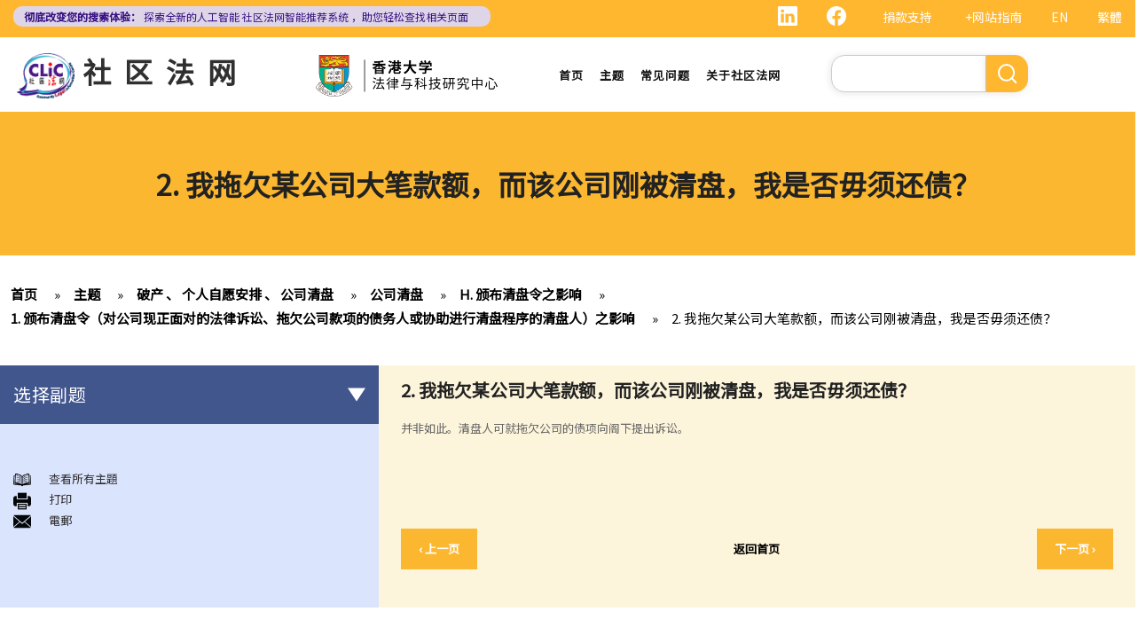

--- FILE ---
content_type: text/html; charset=UTF-8
request_url: https://www.clic.org.hk/cn/topics/bankruptcy_IndividualVoluntaryArrangement_Companies_Winding_up/companies_Winding_up/Consequences_of_making_a_winding_up_order/On_the_legal_proceedings_related_to_the_company_debtors_of_the_company_or_liquidators/Q2
body_size: 14249
content:
<!DOCTYPE html>
<html lang="zh-hans" dir="ltr" prefix="content: http://purl.org/rss/1.0/modules/content/  dc: http://purl.org/dc/terms/  foaf: http://xmlns.com/foaf/0.1/  og: http://ogp.me/ns#  rdfs: http://www.w3.org/2000/01/rdf-schema#  schema: http://schema.org/  sioc: http://rdfs.org/sioc/ns#  sioct: http://rdfs.org/sioc/types#  skos: http://www.w3.org/2004/02/skos/core#  xsd: http://www.w3.org/2001/XMLSchema# ">
  <head> 
    <meta charset="utf-8" />
<link rel="canonical" href="https://www.clic.org.hk/cn/topics/bankruptcy_IndividualVoluntaryArrangement_Companies_Winding_up/companies_Winding_up/Consequences_of_making_a_winding_up_order/On_the_legal_proceedings_related_to_the_company_debtors_of_the_company_or_liquidators/Q2" />
<meta name="Generator" content="Drupal 10 (https://www.drupal.org)" />
<meta name="MobileOptimized" content="width" />
<meta name="HandheldFriendly" content="true" />
<meta name="viewport" content="width=device-width, initial-scale=1.0" />
<link rel="icon" href="/sites/default/files/logo_0_0.png" type="image/png" />
<link rel="alternate" hreflang="en" href="https://www.clic.org.hk/en/topics/bankruptcy_IndividualVoluntaryArrangement_Companies_Winding_up/companies_Winding_up/Consequences_of_making_a_winding_up_order/On_the_legal_proceedings_related_to_the_company_debtors_of_the_company_or_liquidators/Q2" />
<link rel="alternate" hreflang="zh-hant" href="https://www.clic.org.hk/zh/topics/bankruptcy_IndividualVoluntaryArrangement_Companies_Winding_up/companies_Winding_up/Consequences_of_making_a_winding_up_order/On_the_legal_proceedings_related_to_the_company_debtors_of_the_company_or_liquidators/Q2" />
<link rel="alternate" hreflang="zh-hans" href="https://www.clic.org.hk/cn/topics/bankruptcy_IndividualVoluntaryArrangement_Companies_Winding_up/companies_Winding_up/Consequences_of_making_a_winding_up_order/On_the_legal_proceedings_related_to_the_company_debtors_of_the_company_or_liquidators/Q2" />
<link rel="prev" href="/cn/topics/bankruptcy_IndividualVoluntaryArrangement_Companies_Winding_up/companies_Winding_up/Consequences_of_making_a_winding_up_order/On_the_legal_proceedings_related_to_the_company_debtors_of_the_company_or_liquidators/Q1" />
<link rel="up" href="/cn/topics/bankruptcy_IndividualVoluntaryArrangement_Companies_Winding_up/companies_Winding_up/Consequences_of_making_a_winding_up_order/On_the_legal_proceedings_related_to_the_company_debtors_of_the_company_or_liquidators" />
<link rel="next" href="/cn/topics/bankruptcy_IndividualVoluntaryArrangement_Companies_Winding_up/companies_Winding_up/Consequences_of_making_a_winding_up_order/On_the_legal_proceedings_related_to_the_company_debtors_of_the_company_or_liquidators/Q3" />

    <link rel="icon" href="/sites/default/files/android-icon-192x192.png" sizes="192x192" />
    <link rel="apple-touch-icon" href="/sites/default/files/apple-icon-180x180.png" sizes="180x180" />
    <title>2. 我拖欠某公司大笔款额，而该公司刚被清盘，我是否毋须还债？ | Community Legal Information Centre (CLIC)</title>
    <link rel="stylesheet" media="all" href="/sites/default/files/css/css_Z-Bulzly4inhq9oXzKigBbW2mbyI7dtUrVdxvEK8c2c.css?delta=0&amp;language=zh-hans&amp;theme=gavias_amon&amp;include=eJxVjUEKwzAMBD_k2o_pA4Jiq0ZUsYpXDvj3SSBQctnDzMBiwnlLK4FDpV0IC23WUlVbSV_wqdJqUJo2fCmCbDv3maxxNg3ZOqfSx4_0ze5nigAnF7hk3Cb-yePjmoivtFj4Q0P9AHbON60" />
<link rel="stylesheet" media="all" href="/sites/default/files/css/css_Q5DWUwBouigkpk6dHxXxyp4xb8R1vmr4b8qkOI5jAlA.css?delta=1&amp;language=zh-hans&amp;theme=gavias_amon&amp;include=eJxVjUEKwzAMBD_k2o_pA4Jiq0ZUsYpXDvj3SSBQctnDzMBiwnlLK4FDpV0IC23WUlVbSV_wqdJqUJo2fCmCbDv3maxxNg3ZOqfSx4_0ze5nigAnF7hk3Cb-yePjmoivtFj4Q0P9AHbON60" />
<link rel="stylesheet" media="all" href="//fonts.googleapis.com/css?family=Hind:400,300,700,500" />
<link rel="stylesheet" media="all" href="/sites/default/files/css/css_gVtSD-qG_egFcqXGUJtH314KbUl_PKJjfi80cQCKJgY.css?delta=3&amp;language=zh-hans&amp;theme=gavias_amon&amp;include=eJxVjUEKwzAMBD_k2o_pA4Jiq0ZUsYpXDvj3SSBQctnDzMBiwnlLK4FDpV0IC23WUlVbSV_wqdJqUJo2fCmCbDv3maxxNg3ZOqfSx4_0ze5nigAnF7hk3Cb-yePjmoivtFj4Q0P9AHbON60" />


    <script src="/sites/default/files/js/js_dlPoISoxceQqmaMszDq_1z0AICo_yKx4EmsBh14ec_w.js?scope=header&amp;delta=0&amp;language=zh-hans&amp;theme=gavias_amon&amp;include=eJxVjUEKwzAMBD_k2o_pA4Jiq0ZUsYpXDvj3SSBQctnDzMBiwnlLK4FDpV0IC23WUlVbSV_wqdJqUJo2fCmCbDv3maxxNg3ZOqfSx4_0ze5nigAnF7hk3Cb-yePjmoivtFj4Q0P9AHbON60"></script>


    
    
        <script async src="https://www.googletagmanager.com/gtag/js?id=G-PFCKBJG354"></script>
    <script>
      window.dataLayer = window.dataLayer || [];
      function gtag(){dataLayer.push(arguments);}
      gtag('js', new Date());

      gtag('config', 'G-PFCKBJG354');
    </script>
  </head>
  <body class="layout-no-sidebars not-preloader">
  
    <a href="#main-content" class="visually-hidden focusable">
      跳转到主要内容
    </a>
    
      <div class="dialog-off-canvas-main-canvas" data-off-canvas-main-canvas>
    
<div class="body-page">
	 

      <header id="header" class="header-v1"><meta http-equiv="Content-Type" content="text/html; charset=utf-8">
  
      <div class="topbar">
      <div class="topbar-inner">
        <div class="container">
          <div class="content">  <div>
    <div class="language-switcher-language-url topbarlang block block-language block-language-blocklanguage-interface" id="block-languageswitcher-2" role="navigation">
  
      <h2 class="block-title" ><span>Language switcher</span></h2>
    
      <div class="content block-content">
      <ul class="links"><li hreflang="en" data-drupal-link-system-path="node/364" class="en"><a href="/en/topics/bankruptcy_IndividualVoluntaryArrangement_Companies_Winding_up/companies_Winding_up/Consequences_of_making_a_winding_up_order/On_the_legal_proceedings_related_to_the_company_debtors_of_the_company_or_liquidators/Q2" class="language-link" hreflang="en" data-drupal-link-system-path="node/364">EN</a></li><li hreflang="zh-hant" data-drupal-link-system-path="node/364" class="zh-hant"><a href="/zh/topics/bankruptcy_IndividualVoluntaryArrangement_Companies_Winding_up/companies_Winding_up/Consequences_of_making_a_winding_up_order/On_the_legal_proceedings_related_to_the_company_debtors_of_the_company_or_liquidators/Q2" class="language-link" hreflang="zh-hant" data-drupal-link-system-path="node/364">繁體</a></li><li></li></ul>
    </div>
  </div>
<div id="block-sitemapblockzh-2" class="topbarsitemap block block-block-content block-block-content05f0ac50-90ed-4821-9606-1236db6934d2">
  
      <h2 class="block-title" ><span>Sitemap Block (Zh)</span></h2>
    
      <div class="content block-content">
        <div class="layout layout--onecol">
    <div  class="layout__region layout__region--content">
                  <div><div style="display:flex;"><a style="display:inline;height:22px;" href="https://www.linkedin.com/showcase/clichk/"><svg height="22px" viewbox="0 0 16 16 " width="22px" xmlns="http://www.w3.org/2000/svg"><path d="M0 1.146C0 .513.526 0 1.175 0h13.65C15.474 0 16 .513 16 1.146v13.708c0 .633-.526 1.146-1.175 1.146H1.175C.526 16 0 15.487 0 14.854V1.146zm4.943 12.248V6.169H2.542v7.225h2.401zm-1.2-8.212c.837 0 1.358-.554 1.358-1.248-.015-.709-.52-1.248-1.342-1.248-.822 0-1.359.54-1.359 1.248 0 .694.521 1.248 1.327 1.248h.016zm4.908 8.212V9.359c0-.216.016-.432.08-.586.173-.431.568-.878 1.232-.878.869 0 1.216.662 1.216 1.634v3.865h2.401V9.25c0-2.22-1.184-3.252-2.764-3.252-1.274 0-1.845.7-2.165 1.193v.025h-.016a5.54 5.54 0 0 1 .016-.025V6.169h-2.4c.03.678 0 7.225 0 7.225h2.4z" fill="white"></path></svg></a><a style="display:inline;height:22px;padding-right:8px;" href="https://www.facebook.com/people/Community-Legal-Information-Centre-%E7%A4%BE%E5%8D%80%E6%B3%95%E7%B6%B2/100092315826255/"><svg height="22px" viewbox="0 0 16 16" width="22px" xmlns="http://www.w3.org/2000/svg"><path d="M16 8.049c0-4.446-3.582-8.05-8-8.05C3.58 0-.002 3.603-.002 8.05c0 4.017 2.926 7.347 6.75 7.951v-5.625h-2.03V8.05H6.75V6.275c0-2.017 1.195-3.131 3.022-3.131.876 0 1.791.157 1.791.157v1.98h-1.009c-.993 0-1.303.621-1.303 1.258v1.51h2.218l-.354 2.326H9.25V16c3.824-.604 6.75-3.934 6.75-7.951z" fill="white"></path></svg></a><div style="display:inline;padding-right:4px;vertical-align:middle;"><a href="https://eform.giving.hku.hk/zend/online_donation/community_legal_information_centre">捐款支持</a></div><div style="display:inline;vertical-align:middle;"><a href="/cn/sitemap">+网站指南</a></div></div></div>
      
    </div>
  </div>

    </div>
  </div>
<div id="block-gavias-amon-crecnews" class="block block-block-content block-block-contentf5e76c9d-c5ed-4c97-bb7b-07514a97853f no-title">
  
    
      <div class="content block-content">
        <div class="layout layout--onecol">
    <div  class="layout__region layout__region--content">
                  <div><div class="visible-md-block" style="background-color:#ded6e8;border-radius:10px;margin:0px;max-width:47%;"><p style="line-height:1.25;padding:2px 8px 2px 12px;"><a style="color:#391385;font-size:12px;padding-left:0px;" href="https://clic.org.hk/app/recommender"><strong>彻底改变您的搜索体验：</strong> 探索全新的人工智能 <span style="text-decoration:underline solid 1px;text-underline-offset:1px;">社区法网智能推荐系统</span> ，助您轻松查找相关页面</a></p></div><div class="visible-lg-block" style="background-color:#ded6e8;border-radius:10px;max-width:43%;"><p style="line-height:1.25;padding:3px 8px 3px 12px;"><a style="color:#391385;font-size:12px;padding-left:0px;" href="https://clic.org.hk/app/recommender"><strong>彻底改变您的搜索体验：</strong> 探索全新的人工智能 <span style="text-decoration:underline solid 1px;text-underline-offset:1px;">社区法网智能推荐系统</span> ，助您轻松查找相关页面</a></p></div><div class="container-fluid hidden-md hidden-lg"><div class="row"><div class="col-xs-12 col-md-6" style="background-color:#ded6e8;border-radius:10px;margin:0px;padding:0px;"><p style="line-height:1.2;padding:3px 10px 3px 10px;"><a style="color:#391385;font-size:12px;padding-left:0px;" href="https://clic.org.hk/app/recommender"><strong>彻底改变您的搜索体验：</strong> 探索全新的人工智能 <span style="text-decoration:underline solid 1px;text-underline-offset:1px;">社区法网智能推荐系统</span> ，助您轻松查找相关页面</a></p></div></div></div></div>
      
    </div>
  </div>

    </div>
  </div>

  </div>
</div> 
        </div>
      </div>
    </div>
  
      

                                                      
                                                                              			   				  			   		                      			   				  			   		          
                              
      
      <div id="custom_header">
    <div class="container">
        <div class="row">
            <div class="col-lg-4 col-md-4 col-sm-4 col-xs-8 branding customlogo">
                                    <div>
    <div id="block-logo" class="block block-block-content block-block-content35a3197c-937b-4ad0-a8e9-144b34c8d825 no-title">
  
    
      <div class="content block-content">
        <div class="layout layout--onecol">
    <div  class="layout__region layout__region--content">
                  <div><p><a href="/cn"><img alt="logo" data-entity-type="file" data-entity-uuid="3a4dd9f7-429a-40cc-b6c5-91f227fd733d" src="/sites/default/files/inline-images/logo.gif" width="150" height="117" /></a><a href="/cn">社区法网</a></p>
</div>
      
    </div>
  </div>

    </div>
  </div>

  </div>

                            </div>
            <div class="col-lg-3 col-md-3 col-sm-4 col-xs-8 branding2 customlogo">
                                    <div>
    <div id="block-headercssblock-2" class="block block-block-content block-block-content084e331b-8ff0-45f1-b64e-b7ceb5c189a2 no-title">
  
    
      <div class="content block-content">
        <div class="layout layout--onecol">
    <div  class="layout__region layout__region--content">
                  <div><style type="text/css">
/*<![CDATA[*/

@media not all and (min-resolution:.001dpcm){ 
	@supports (-webkit-appearance:none) and (stroke-color:transparent) {
	    .branding{
			width:36% !important; 
		}
		.navigation .gva_menu > li > a{
			font-weight:500 !important;
		}
	}
}

/*]]>*/
</style></div>
      
    </div>
  </div>

    </div>
  </div>
<div id="block-logo-3" class="block block-block-content block-block-content7033f853-2ec2-4e89-810a-15eb8412c05c no-title">
  
    
      <div class="content block-content">
        <div class="layout layout--onecol">
    <div  class="layout__region layout__region--content">
                  <div><p><img alt="center logo" data-entity-type="file" data-entity-uuid="6fd9a564-09cf-4b97-879c-0647bd82343e" src="/sites/default/files/inline-images/Centre-Logo-CN.png" width="750" height="167" /></p>
</div>
      
    </div>
  </div>

    </div>
  </div>

  </div>

                            </div>
            <div class="col-lg-3 col-md-2 col-sm-4 col-xs-4 p-static custommenu">
                <div class="main-menu">
                    <div class="area-main-menu">
                      <div class="area-inner">
                                                    <div>
    
<nav role="navigation" aria-labelledby="block-gavias-amon-main-menu-menu" id="block-gavias-amon-main-menu" class="block block-menu navigation menu--main">
            
  <h2 class="visually-hidden" id="block-gavias-amon-main-menu-menu">Main navigation</h2>
  

                    <div class="content">
                
        
<div class="gva-navigation">

              <ul class="clearfix gva_menu gva_menu_main">
              
                      

      
      <li  class="menu-item ">
        <a href="/cn">
                    首页

            
        </a>
        
          

        
      </li>
          
                      

      
      <li  class="menu-item ">
        <a href="/cn/topics">
                    主题

            
        </a>
        
          

        
      </li>
          
                      

      
      <li  class="menu-item ">
        <a href="/cn/faqs">
                    常见问题

            
        </a>
        
          

        
      </li>
          
                      

      
      <li  class="menu-item ">
        <a href="/cn/about-clic">
                    关于社区法网

            
        </a>
        
          

        
      </li>
        </ul>
  


</div>


<div id="menu-bar" class="menu-bar">
  <span class="one"></span>
  <span class="two"></span>
  <span class="three"></span>
</div>
      </div>
    
</nav>

       

  </div>

                          
                      </div>
                   </div>
                </div> 
            </div>
            <div class="col-lg-2 col-md-4 col-sm-4 col-xs-4 p-static languagearea">
                			        <div class="language area">
				          <div>
    


<div class="search-block-form block block-search container-inline" data-drupal-selector="search-block-form" id="block-searchform-2" role="search">
  
    
      <div class="content container-inline">
        <form action="/cn/search/node" method="get" id="search-block-form" accept-charset="UTF-8" class="search-form search-block-form">
  <div class="js-form-item form-item js-form-type-search form-item-keys js-form-item-keys form-no-label">
      <label for="edit-keys" class="visually-hidden">搜索</label>
        <input title="请输入您想搜索的关键词。" data-drupal-selector="edit-keys" type="search" id="edit-keys" name="keys" value="" size="15" maxlength="128" class="form-search" />

        </div>
<div data-drupal-selector="edit-actions" class="form-actions js-form-wrapper form-wrapper" id="edit-actions"><input class="search-form__submit button js-form-submit form-submit" data-drupal-selector="edit-submit" type="submit" id="edit-submit" value="搜索" />
</div>

</form>

    </div>
  </div>


  </div>

			        </div>
		                    </div>
        </div>
    </div>
</div>
</header>

	

				<div class="breadcrumbs_title area">
				  <div>
    <div id="block-gavias-amon-page-title" class="block block-core block-page-title-block no-title">
  
    
      <div class="content block-content">
      

  <h1 class="title page-title">
<span>2. 我拖欠某公司大笔款额，而该公司刚被清盘，我是否毋须还债？</span>
</h1>


    </div>
  </div>

  </div>

			</div>
			
   		<div class="breadcrumbs">
			<div class="container">
				<div class="content-inner">
					  <div>
    <div id="block-breadcrumbs" class="block block-system block-system-breadcrumb-block no-title">
  
    
      <div class="content block-content">
        <nav class="breadcrumb" role="navigation" aria-labelledby="system-breadcrumb">
    <h2 id="system-breadcrumb" class="visually-hidden">面包屑</h2>
    <ol>
      
                <li>
                  <a href="/cn">首页</a>
              </li>
                <li>
                  <a href="https://www.clic.org.hk/cn/topics">Topics</a>
              </li>
                <li>
                  <a href="https://www.clic.org.hk/cn/topics/bankruptcy_IndividualVoluntaryArrangement_Companies_Winding_up">破产 、 个人自愿安排 、 公司清盘</a>
              </li>
                <li>
                  <a href="https://www.clic.org.hk/cn/topics/bankruptcy_IndividualVoluntaryArrangement_Companies_Winding_up/companies_Winding_up">公司清盘</a>
              </li>
                <li>
                  <a href="https://www.clic.org.hk/cn/topics/bankruptcy_IndividualVoluntaryArrangement_Companies_Winding_up/companies_Winding_up/Consequences_of_making_a_winding_up_order">H. 颁布清盘令之影响</a>
              </li>
                <li>
                  <a href="https://www.clic.org.hk/cn/topics/bankruptcy_IndividualVoluntaryArrangement_Companies_Winding_up/companies_Winding_up/Consequences_of_making_a_winding_up_order/On_the_legal_proceedings_related_to_the_company_debtors_of_the_company_or_liquidators">1. 颁布清盘令（对公司现正面对的法律诉讼、拖欠公司款项的债务人或协助进行清盘程序的清盘人）之影响</a>
              </li>
                <li>
                  <a href="https://www.clic.org.hk/cn/topics/bankruptcy_IndividualVoluntaryArrangement_Companies_Winding_up/companies_Winding_up/Consequences_of_making_a_winding_up_order/On_the_legal_proceedings_related_to_the_company_debtors_of_the_company_or_liquidators/Q2">2. 我拖欠某公司大笔款额，而该公司刚被清盘，我是否毋须还债？</a>
              </li>
        </ol>
  </nav>

    </div>
  </div>

  </div>

				</div>	
			</div> 
		</div>
		
	
	<div role="main" class="main main-page">
	
		<div class="clearfix"></div>
		<div class="slideshow_content area">
			
		</div>
		
		
				
		<div class="clearfix"></div>
		
		
	<div class="clearfix"></div>
		<div id="content" class="content content-full">
			<div class="container">
				<div class="content-main-inner">
					<div class="row">
						
													
							 		
																										
                   

						<div id="page-main-content" class="main-content col-xs-12 col-md-8 col-md-push-4 sb-l ">

							<div class="main-content-inner">
								
								
																	<div class="content-main">
										  <div>
    <div id="block-gavias-amon-content" class="block block-system block-system-main-block no-title">
  
    
      <div class="content block-content">
      

<article data-history-node-id="364" class="node node--type-clic-data-detail node--view-mode-full clearfix">
  <header><meta http-equiv="Content-Type" content="text/html; charset=utf-8">
    
            
      </header>
  <div class="node__content clearfix">
      <div class="layout layout--onecol">
    <div  class="layout__region layout__region--content">
                  <div class="text-detail"><h2>2. 我拖欠某公司大笔款额，而该公司刚被清盘，我是否毋须还债？</h2>

<p>并非如此。清盘人可就拖欠公司的债项向阁下提出诉讼。</p>
</div>
      
    </div>
  </div>
  <nav role="navigation" aria-labelledby="book-label-47">
    
          <h2>书籍遍历链接： 2. I owe a substantial amount of money to a company that has just been wound up. Does it follow that I do not have to repay the debt?</h2>
      <ul class="custom-node-link">
              <li>
          <a href="/cn/topics/bankruptcy_IndividualVoluntaryArrangement_Companies_Winding_up/companies_Winding_up/Consequences_of_making_a_winding_up_order/On_the_legal_proceedings_related_to_the_company_debtors_of_the_company_or_liquidators/Q1" class="page-previous" rel="prev" title="转到上一页"><b class="en">‹ previous</b> <b class="zhant">‹ 上一頁</b> <b class="zhans">‹ 上一页</b></a>
        </li>
                    <li>
          <a href="/cn/topics/bankruptcy_IndividualVoluntaryArrangement_Companies_Winding_up/companies_Winding_up/Consequences_of_making_a_winding_up_order/On_the_legal_proceedings_related_to_the_company_debtors_of_the_company_or_liquidators" class="page-up" title="转到父页面"> <b class="en">back to top</b> <b class="zhant">返回首頁</b> <b class="zhans">返回首页</b></a>
        </li>
                    <li>
          <a href="/cn/topics/bankruptcy_IndividualVoluntaryArrangement_Companies_Winding_up/companies_Winding_up/Consequences_of_making_a_winding_up_order/On_the_legal_proceedings_related_to_the_company_debtors_of_the_company_or_liquidators/Q3" class="page-next" rel="next" title="转到下一页 ›"> <b class="en">next ›</b><b class="zhant">下一頁 ›</b> <b class="zhans">下一页 ›</b></a>
        </li>
          </ul>
      </nav>

  </div>
</article>

    </div>
  </div>
<div id="block-cssblock" class="block block-block-content block-block-contentf6ec741b-c626-4e80-be44-ae39449966cd no-title">
  
    
      <div class="content block-content">
        <div class="layout layout--onecol">
    <div  class="layout__region layout__region--content">
                  <div><style type="text/css">
/*<![CDATA[*/
#topic .row .p-static{
   flex:0 19%;
   width:19%;
}
.custom-date{
  margin:0 23px 2rem !important;
}
.sitemap .sitemap-item.sitemap-plugin--book h2{
display: none;
}
#block-gavias-amon-content form input, 
#block-gavias-amon-content form textarea {
    font-family: 'Noto Sans HK', sans-serif !important;
}

/*]]>*/
</style></div>
      
    </div>
  </div>

    </div>
  </div>

  </div>

									</div>
								
															</div>

						</div>

						<!-- Sidebar Left -->
													
														 		
							
							<div class="col-md-4 col-md-pull-8 col-sm-12 col-xs-12 sidebar sidebar-left">
								<div class="sidebar-inner">
									  <div>
    <div id="block-booknavigation" class="block block-book block-book-navigation">
  
      <h2 class="block-title" ><span>选择副题</span></h2>
    
      <div class="content block-content">
      


        <ul>
          	
              <li class="expanded dropdown">
        <a href="/cn/topics/bankruptcy_IndividualVoluntaryArrangement_Companies_Winding_up/bankruptcy" class="dropdown-toggle" data-toggle="dropdown" aria-expanded="true">破产 <span class="caret"></span></a>
                            <ul class="dropdown-menu">
          	
              <li>
        <a href="/cn/topics/bankruptcy_IndividualVoluntaryArrangement_Companies_Winding_up/bankruptcy/bankruptcy_generalInformation" hreflang="zh-hans">A. 破产诉讼简介</a>
                  </li>
          	
              <li class="expanded">
        <a href="/cn/topics/bankruptcy_IndividualVoluntaryArrangement_Companies_Winding_up/bankruptcy/bankruptcy_Q%26A" hreflang="zh-hans">B. 问与答</a>
                            <ul class="dropdown-menu">
          	
              <li>
        <a href="/cn/topics/bankruptcy_IndividualVoluntaryArrangement_Companies_Winding_up/bankruptcy/bankruptcy_Q%26A/q1" hreflang="zh-hans">1. 破产诉讼是否只可以由债权人提出？（附有提交诉讼文件的程序简介）</a>
                  </li>
          	
              <li>
        <a href="/cn/topics/bankruptcy_IndividualVoluntaryArrangement_Companies_Winding_up/bankruptcy/bankruptcy_Q%26A/q2" hreflang="zh-hans">2. 破产管理署之主要职责是甚么？</a>
                  </li>
          	
              <li>
        <a href="/cn/topics/bankruptcy_IndividualVoluntaryArrangement_Companies_Winding_up/bankruptcy/bankruptcy_Q%26A/q3" hreflang="zh-hans">3. 我可否于破产管理署找到某人之破产纪录？</a>
                  </li>
          	
              <li>
        <a href="/cn/topics/bankruptcy_IndividualVoluntaryArrangement_Companies_Winding_up/bankruptcy/bankruptcy_Q%26A/q4" hreflang="zh-hans">4. 破产会带来什么后果？</a>
                  </li>
          	
              <li>
        <a href="/cn/topics/bankruptcy_IndividualVoluntaryArrangement_Companies_Winding_up/bankruptcy/bankruptcy_Q%26A/q5" hreflang="zh-hans">5. 破产人是否需要交出所有收入予受托人？</a>
                  </li>
          	
              <li>
        <a href="/cn/topics/bankruptcy_IndividualVoluntaryArrangement_Companies_Winding_up/bankruptcy/bankruptcy_Q%26A/q6" hreflang="zh-hans">6. 在破产令颁布后，破产人必须履行甚么义务或工作？他们亦须避免进行甚么活动？</a>
                  </li>
          	
              <li>
        <a href="/cn/topics/bankruptcy_IndividualVoluntaryArrangement_Companies_Winding_up/bankruptcy/bankruptcy_Q%26A/q7" hreflang="zh-hans">7.  当法庭颁布破产令后，债权人可采取甚么行动？</a>
                  </li>
          	
              <li>
        <a href="/cn/topics/bankruptcy_IndividualVoluntaryArrangement_Companies_Winding_up/bankruptcy/bankruptcy_Q%26A/q8" hreflang="zh-hans">8. 出售破产人资产后的偿付顺序是如何？</a>
                  </li>
          	
              <li>
        <a href="/cn/topics/bankruptcy_IndividualVoluntaryArrangement_Companies_Winding_up/bankruptcy/bankruptcy_Q%26A/q9" hreflang="zh-hans">9. 如果我被拖欠薪金，我可否向老板提出破产诉讼？</a>
                  </li>
          	
              <li>
        <a href="/cn/topics/bankruptcy_IndividualVoluntaryArrangement_Companies_Winding_up/bankruptcy/bankruptcy_Q%26A/q10" hreflang="zh-hans">10. 破产人于何时才能获法庭解除破产令？当破产令解除后，破产人是否仍需要偿还债项？</a>
                  </li>
          	
              <li>
        <a href="/cn/topics/bankruptcy_IndividualVoluntaryArrangement_Companies_Winding_up/bankruptcy/bankruptcy_Q%26A/q11" hreflang="zh-hans">11. 破产诉讼可牵涉到甚么刑事罪行？</a>
                  </li>
        </ul>
  
            </li>
          	
              <li class="expanded">
        <a href="/cn/topics/bankruptcy_IndividualVoluntaryArrangement_Companies_Winding_up/bankruptcy/bankruptcy_caseIllustration" hreflang="zh-hans">C. 举例说明</a>
                            <ul class="dropdown-menu">
          	
              <li>
        <a href="/cn/topics/bankruptcy_IndividualVoluntaryArrangement_Companies_Winding_up/bankruptcy/bankruptcy_caseIllustration/Q1" hreflang="zh-hans">1. ABC银行可否于现阶段提出破产呈请？</a>
                  </li>
          	
              <li>
        <a href="/cn/topics/bankruptcy_IndividualVoluntaryArrangement_Companies_Winding_up/bankruptcy/bankruptcy_caseIllustration/Q2" hreflang="zh-hans">2. 如法定要求偿债书不能送交到T先生手上，又或他蓄意逃避接收此偿债书，ABC银行可采取甚么行动？</a>
                  </li>
          	
              <li>
        <a href="/cn/topics/bankruptcy_IndividualVoluntaryArrangement_Companies_Winding_up/bankruptcy/bankruptcy_caseIllustration/Q3" hreflang="zh-hans">3. 除必须有效地将法定要求偿债书送交 T先生，ABC银行还须符合甚么条件才可提交破产呈请书？</a>
                  </li>
          	
              <li>
        <a href="/cn/topics/bankruptcy_IndividualVoluntaryArrangement_Companies_Winding_up/bankruptcy/bankruptcy_caseIllustration/Q4" hreflang="zh-hans">4. 于破产呈请之法庭聆讯中，T先生表示因长期逗留于中国大陆，而没有收到法定要求偿债书，并只于聆讯前两日才收到有关破产呈请书。T先生可否藉此向法庭请求暂停或撤销诉讼？</a>
                  </li>
          	
              <li>
        <a href="/cn/topics/bankruptcy_IndividualVoluntaryArrangement_Companies_Winding_up/bankruptcy/bankruptcy_caseIllustration/Q5" hreflang="zh-hans">5. 如法庭向 T先生颁布破产令，他会面对甚么后果？</a>
                  </li>
          	
              <li>
        <a href="/cn/topics/bankruptcy_IndividualVoluntaryArrangement_Companies_Winding_up/bankruptcy/bankruptcy_caseIllustration/Q6" hreflang="zh-hans">6.破产会否影响T先生的工作？</a>
                  </li>
          	
              <li>
        <a href="/cn/topics/bankruptcy_IndividualVoluntaryArrangement_Companies_Winding_up/bankruptcy/bankruptcy_caseIllustration/Q7" hreflang="zh-hans">7.如T先生携同10,000元现金潜逃往中国，他可能要承受甚么法律责任？</a>
                  </li>
          	
              <li>
        <a href="/cn/topics/bankruptcy_IndividualVoluntaryArrangement_Companies_Winding_up/bankruptcy/bankruptcy_caseIllustration/Q8" hreflang="zh-hans">8.如T先生将其私家车送给兄长，他可能要承受甚么法律责任？</a>
                  </li>
          	
              <li>
        <a href="/cn/topics/bankruptcy_IndividualVoluntaryArrangement_Companies_Winding_up/bankruptcy/bankruptcy_caseIllustration/Q9" hreflang="zh-hans">9.当法庭向T先生颁布破产令后，ABC银行可采取甚么行动?</a>
                  </li>
          	
              <li>
        <a href="/cn/topics/bankruptcy_IndividualVoluntaryArrangement_Companies_Winding_up/bankruptcy/bankruptcy_caseIllustration/Q10" hreflang="zh-hans">10. T先生的破产令几时会被解除？</a>
                  </li>
          	
              <li>
        <a href="/cn/topics/bankruptcy_IndividualVoluntaryArrangement_Companies_Winding_up/bankruptcy/bankruptcy_caseIllustration/Q11" hreflang="zh-hans">11. T先生可否向法庭申请提早解除破产令?</a>
                  </li>
        </ul>
  
            </li>
        </ul>
  
            </li>
          	
              <li class="expanded dropdown">
        <a href="/cn/topics/bankruptcy_IndividualVoluntaryArrangement_Companies_Winding_up/individualVoluntaryArrangement" class="dropdown-toggle" data-toggle="dropdown" aria-expanded="true">个人自愿安排（或称「债务重组」） <span class="caret"></span></a>
                            <ul class="dropdown-menu">
          	
              <li>
        <a href="/cn/topics/bankruptcy_IndividualVoluntaryArrangement_Companies_Winding_up/individualVoluntaryArrangement/q1" hreflang="zh-hans">1.如债务人不想为欠债而破产，是否有其他选择？</a>
                  </li>
          	
              <li>
        <a href="/cn/topics/bankruptcy_IndividualVoluntaryArrangement_Companies_Winding_up/individualVoluntaryArrangement/q2" hreflang="zh-hans">2. 个人自愿安排&quot;IVA&quot;有甚么好处？（附有IVA申请程序简介）</a>
                  </li>
          	
              <li>
        <a href="/cn/topics/bankruptcy_IndividualVoluntaryArrangement_Companies_Winding_up/individualVoluntaryArrangement/q3" hreflang="zh-hans">3. IVA建议书应包含甚么内容？</a>
                  </li>
          	
              <li>
        <a href="/cn/topics/bankruptcy_IndividualVoluntaryArrangement_Companies_Winding_up/individualVoluntaryArrangement/q4" hreflang="zh-hans">4. 如IVA建议书获得通过，债务人将会承担甚么后果？</a>
                  </li>
          	
              <li class="expanded">
        <a href="/cn/topics/bankruptcy_IndividualVoluntaryArrangement_Companies_Winding_up/individualVoluntaryArrangement/individualVoluntaryArrangement_caseIllustration" hreflang="zh-hans">5. 举例说明</a>
                            <ul class="dropdown-menu">
          	
              <li>
        <a href="/cn/topics/bankruptcy_IndividualVoluntaryArrangement_Companies_Winding_up/individualVoluntaryArrangement/individualVoluntaryArrangement_caseIllustration/Q1" hreflang="zh-hans">1. 以M小姐之个案而言，IVA如何比破产优胜？</a>
                  </li>
          	
              <li>
        <a href="/cn/topics/bankruptcy_IndividualVoluntaryArrangement_Companies_Winding_up/individualVoluntaryArrangement/individualVoluntaryArrangement_caseIllustration/Q2" hreflang="zh-hans">2. 于 IVA申请过程中，M小姐需要做些甚么工作？</a>
                  </li>
          	
              <li>
        <a href="/cn/topics/bankruptcy_IndividualVoluntaryArrangement_Companies_Winding_up/individualVoluntaryArrangement/individualVoluntaryArrangement_caseIllustration/Q3" hreflang="zh-hans">3.M小姐之 IVA建议书应包含甚么内容？</a>
                  </li>
          	
              <li>
        <a href="/cn/topics/bankruptcy_IndividualVoluntaryArrangement_Companies_Winding_up/individualVoluntaryArrangement/individualVoluntaryArrangement_caseIllustration/Q4" hreflang="zh-hans">4.债权人会议之过程是怎样？</a>
                  </li>
          	
              <li>
        <a href="/cn/topics/bankruptcy_IndividualVoluntaryArrangement_Companies_Winding_up/individualVoluntaryArrangement/individualVoluntaryArrangement_caseIllustration/Q5" hreflang="zh-hans">5. 如M小姐之 IVA建议书获通过，她需要承担甚么责任？</a>
                  </li>
          	
              <li>
        <a href="/cn/topics/bankruptcy_IndividualVoluntaryArrangement_Companies_Winding_up/individualVoluntaryArrangement/individualVoluntaryArrangement_caseIllustration/Q6" hreflang="zh-hans">6. 债权人会议中之议决能否被推翻？</a>
                  </li>
          	
              <li>
        <a href="/cn/topics/bankruptcy_IndividualVoluntaryArrangement_Companies_Winding_up/individualVoluntaryArrangement/individualVoluntaryArrangement_caseIllustration/Q7" hreflang="zh-hans">7. 于IVA之执行期间，M小姐可否避免面对破产诉讼？</a>
                  </li>
        </ul>
  
            </li>
        </ul>
  
            </li>
          	
              <li class="expanded dropdown active open">
        <a href="/cn/topics/bankruptcy_IndividualVoluntaryArrangement_Companies_Winding_up/companies_Winding_up" class="dropdown-toggle" data-toggle="dropdown" aria-expanded="true">公司清盘 <span class="caret"></span></a>
                            <ul class="dropdown-menu">
          	
              <li class="expanded">
        <a href="/cn/topics/bankruptcy_IndividualVoluntaryArrangement_Companies_Winding_up/companies_Winding_up/What_kind_of_companies_can_be_wound_up" hreflang="zh-hans">A. 哪类公司可被清盘？</a>
                            <ul class="dropdown-menu">
          	
              <li>
        <a href="/cn/topics/bankruptcy_IndividualVoluntaryArrangement_Companies_Winding_up/companies_Winding_up/What_kind_of_companies_can_be_wound_up/Q1" hreflang="zh-hans">1. 就上述问题，倘若「ABC 贸易公司」拒绝偿还所欠债务，我可否针对此公司而提交清盘呈请书 ？</a>
                  </li>
        </ul>
  
            </li>
          	
              <li class="expanded">
        <a href="/cn/topics/bankruptcy_IndividualVoluntaryArrangement_Companies_Winding_up/companies_Winding_up/Things_you_need_to_note_before_presenting_a_winding_up_petition" hreflang="zh-hans">B. 提交清盘呈请书时要注意之事项</a>
                            <ul class="dropdown-menu">
          	
              <li>
        <a href="/cn/topics/bankruptcy_IndividualVoluntaryArrangement_Companies_Winding_up/companies_Winding_up/Things_you_need_to_note_before_presenting_a_winding_up_petition/Q1" hreflang="zh-hans">1. 提交清盘呈请书之程序简述</a>
                  </li>
          	
              <li>
        <a href="/cn/topics/bankruptcy_IndividualVoluntaryArrangement_Companies_Winding_up/companies_Winding_up/Things_you_need_to_note_before_presenting_a_winding_up_petition/Q2" hreflang="zh-hans">2. 清盘呈请书应包含哪些内容？</a>
                  </li>
          	
              <li>
        <a href="/cn/topics/bankruptcy_IndividualVoluntaryArrangement_Companies_Winding_up/companies_Winding_up/Things_you_need_to_note_before_presenting_a_winding_up_petition/Q3" hreflang="zh-hans">3. 我已就债项问题获得法庭之判决，惟该公司仍然拒绝还债。我应否提出清盘呈请？</a>
                  </li>
          	
              <li>
        <a href="/cn/topics/bankruptcy_IndividualVoluntaryArrangement_Companies_Winding_up/companies_Winding_up/Things_you_need_to_note_before_presenting_a_winding_up_petition/Q4" hreflang="zh-hans">4. 除债权人外，还有何人可提出清盘呈请？</a>
                  </li>
          	
              <li>
        <a href="/cn/topics/bankruptcy_IndividualVoluntaryArrangement_Companies_Winding_up/companies_Winding_up/Things_you_need_to_note_before_presenting_a_winding_up_petition/Q5" hreflang="zh-hans">5. 我是某公司之董事及小股东 ，而 公司大股东一向将本人摒除于公司管理层之外。我能否提出清盘呈请？</a>
                  </li>
          	
              <li>
        <a href="/cn/topics/bankruptcy_IndividualVoluntaryArrangement_Companies_Winding_up/companies_Winding_up/Things_you_need_to_note_before_presenting_a_winding_up_petition/Q6" hreflang="zh-hans">6. 我知道有另一位债权人已经提交将该公司清盘的呈请书，我是否仍需提交另一份呈请书？如果不需要，我还有甚么选择？</a>
                  </li>
          	
              <li>
        <a href="/cn/topics/bankruptcy_IndividualVoluntaryArrangement_Companies_Winding_up/companies_Winding_up/Things_you_need_to_note_before_presenting_a_winding_up_petition/Q7" hreflang="zh-hans">7. 本公司收到还债要求书并限定须于21日内支付款额，但我们坚决否认拖欠对方任何款额。有何方法可以保护公司利益？</a>
                  </li>
          	
              <li>
        <a href="/cn/topics/bankruptcy_IndividualVoluntaryArrangement_Companies_Winding_up/companies_Winding_up/Things_you_need_to_note_before_presenting_a_winding_up_petition/Q8" hreflang="zh-hans">8. 本公司已致函债权人要求撤回对本公司的还债要求书 ，惟我们未收到对方任何回覆。21日期限已过，而我们担心对方会随时提出清盘呈请，我们有何选择？</a>
                  </li>
        </ul>
  
            </li>
          	
              <li>
        <a href="/cn/topics/bankruptcy_IndividualVoluntaryArrangement_Companies_Winding_up/companies_Winding_up/Search_of_winding_up_records" hreflang="zh-hans">C. 查询清盘记录</a>
                  </li>
          	
              <li class="expanded">
        <a href="/cn/topics/bankruptcy_IndividualVoluntaryArrangement_Companies_Winding_up/companies_Winding_up/Consequences_of_the_presentation_of_a_winding_up_petition" hreflang="zh-hans">D. 提交清盘呈请书后之影响</a>
                            <ul class="dropdown-menu">
          	
              <li>
        <a href="/cn/topics/bankruptcy_IndividualVoluntaryArrangement_Companies_Winding_up/companies_Winding_up/Consequences_of_the_presentation_of_a_winding_up_petition/Q1" hreflang="zh-hans">1.	能否恢复被冻结的公司银行账户？</a>
                  </li>
          	
              <li>
        <a href="/cn/topics/bankruptcy_IndividualVoluntaryArrangement_Companies_Winding_up/companies_Winding_up/Consequences_of_the_presentation_of_a_winding_up_petition/Q2" hreflang="zh-hans">2.  本公司认为清盘呈请人追索的债务并不属实，我们在清盘呈请聆讯前有何其他对策？</a>
                  </li>
          	
              <li>
        <a href="/cn/topics/bankruptcy_IndividualVoluntaryArrangement_Companies_Winding_up/companies_Winding_up/Consequences_of_the_presentation_of_a_winding_up_petition/Q3" hreflang="zh-hans">3.我是某公司的债权人，而该公司拒绝偿付债务。我亦有理据相信该公司的资产受危害并正在被耗散。本人知道可以提出清盘呈请，但清盘程序需时数月。有何办法可以即时保障我的利益并保护到该公司的资产？</a>
                  </li>
          	
              <li>
        <a href="/cn/topics/bankruptcy_IndividualVoluntaryArrangement_Companies_Winding_up/companies_Winding_up/Consequences_of_the_presentation_of_a_winding_up_petition/Q4" hreflang="zh-hans">4. 我是否需要委任律师或会计师担任临时清盘人？为避免支付委任律师或会计师作为临时清盘人之费用，政府职员（如破产管理署署长）能否担任临时清盘人？</a>
                  </li>
        </ul>
  
            </li>
          	
              <li>
        <a href="/cn/topics/bankruptcy_IndividualVoluntaryArrangement_Companies_Winding_up/companies_Winding_up/Alternatives_to_winding_up" hreflang="zh-hans">E. 清盘以外之解决方法</a>
                  </li>
          	
              <li class="expanded">
        <a href="/cn/topics/bankruptcy_IndividualVoluntaryArrangement_Companies_Winding_up/companies_Winding_up/Voluntary_winding_up_by_the_company_itself" hreflang="zh-hans">F. 自动清盘</a>
                            <ul class="dropdown-menu">
          	
              <li>
        <a href="/cn/topics/bankruptcy_IndividualVoluntaryArrangement_Companies_Winding_up/companies_Winding_up/Voluntary_winding_up_by_the_company_itself/Q1" hreflang="zh-hans">1. 本公司有重大负债并无法继续经营或付清债务，我们可如何将公司结业？</a>
                  </li>
          	
              <li>
        <a href="/cn/topics/bankruptcy_IndividualVoluntaryArrangement_Companies_Winding_up/companies_Winding_up/Voluntary_winding_up_by_the_company_itself/Q2" hreflang="zh-hans">2. 自动清盘之影响</a>
                  </li>
        </ul>
  
            </li>
          	
              <li>
        <a href="/cn/topics/bankruptcy_IndividualVoluntaryArrangement_Companies_Winding_up/companies_Winding_up/Grounds_for_making_a_winding_up_order" hreflang="zh-hans">G. 法庭颁布清盘令之理由</a>
                  </li>
          	
              <li class="expanded active open">
        <a href="/cn/topics/bankruptcy_IndividualVoluntaryArrangement_Companies_Winding_up/companies_Winding_up/Consequences_of_making_a_winding_up_order" hreflang="zh-hans">H. 颁布清盘令之影响</a>
                            <ul class="dropdown-menu">
          	
              <li class="expanded active open">
        <a href="/cn/topics/bankruptcy_IndividualVoluntaryArrangement_Companies_Winding_up/companies_Winding_up/Consequences_of_making_a_winding_up_order/On_the_legal_proceedings_related_to_the_company_debtors_of_the_company_or_liquidators" hreflang="zh-hans">1. 颁布清盘令（对公司现正面对的法律诉讼、拖欠公司款项的债务人或协助进行清盘程序的清盘人）之影响</a>
                            <ul class="dropdown-menu">
          	
              <li>
        <a href="/cn/topics/bankruptcy_IndividualVoluntaryArrangement_Companies_Winding_up/companies_Winding_up/Consequences_of_making_a_winding_up_order/On_the_legal_proceedings_related_to_the_company_debtors_of_the_company_or_liquidators/Q1" hreflang="zh-hans">1. 我被某间公司起诉，但我刚发现该公司已被颁令清盘，这是否意味着针对本人的诉讼会自动终止？</a>
                  </li>
          	
              <li class="active open">
        <a href="/cn/topics/bankruptcy_IndividualVoluntaryArrangement_Companies_Winding_up/companies_Winding_up/Consequences_of_making_a_winding_up_order/On_the_legal_proceedings_related_to_the_company_debtors_of_the_company_or_liquidators/Q2" hreflang="zh-hans">2. 我拖欠某公司大笔款额，而该公司刚被清盘，我是否毋须还债？</a>
                  </li>
          	
              <li>
        <a href="/cn/topics/bankruptcy_IndividualVoluntaryArrangement_Companies_Winding_up/companies_Winding_up/Consequences_of_making_a_winding_up_order/On_the_legal_proceedings_related_to_the_company_debtors_of_the_company_or_liquidators/Q3" hreflang="zh-hans">3. 清盘程序中，清盘人有哪些权力？</a>
                  </li>
          	
              <li>
        <a href="/cn/topics/bankruptcy_IndividualVoluntaryArrangement_Companies_Winding_up/companies_Winding_up/Consequences_of_making_a_winding_up_order/On_the_legal_proceedings_related_to_the_company_debtors_of_the_company_or_liquidators/Q4" hreflang="zh-hans">4. 《公司 (清盘及杂项条文)条例》第286B条赋予法庭甚么权力？</a>
                  </li>
        </ul>
  
            </li>
          	
              <li class="expanded">
        <a href="/cn/topics/bankruptcy_IndividualVoluntaryArrangement_Companies_Winding_up/companies_Winding_up/Consequences_of_making_a_winding_up_order/On_creditors_or_employees_of_the_company" hreflang="zh-hans">2. 颁布清盘令（对公司的债权人或雇员）之影响</a>
                            <ul class="dropdown-menu">
          	
              <li>
        <a href="/cn/topics/bankruptcy_IndividualVoluntaryArrangement_Companies_Winding_up/companies_Winding_up/Consequences_of_making_a_winding_up_order/On_creditors_or_employees_of_the_company/Q1" hreflang="zh-hans">1. 我曾听闻如果一间公司的资产少于 200,000元，有关清盘可采用「简易程序」，究竟该程序如何进行？</a>
                  </li>
          	
              <li>
        <a href="/cn/topics/bankruptcy_IndividualVoluntaryArrangement_Companies_Winding_up/companies_Winding_up/Consequences_of_making_a_winding_up_order/On_creditors_or_employees_of_the_company/Q2" hreflang="zh-hans">2. 我是某公司的雇员，但该公司已遭清盘。我能否追讨欠薪？</a>
                  </li>
          	
              <li>
        <a href="/cn/topics/bankruptcy_IndividualVoluntaryArrangement_Companies_Winding_up/companies_Winding_up/Consequences_of_making_a_winding_up_order/On_creditors_or_employees_of_the_company/Q3" hreflang="zh-hans">3. 我是某公司的债权人，而该公司已遭清盘。我能够如何追讨欠款？</a>
                  </li>
          	
              <li>
        <a href="/cn/topics/bankruptcy_IndividualVoluntaryArrangement_Companies_Winding_up/companies_Winding_up/Consequences_of_making_a_winding_up_order/On_creditors_or_employees_of_the_company/Q4" hreflang="zh-hans">4. 我对于清盘人就有关本人之债权证明而作出的决定感到不满。例如，清盘人否认该公司欠付本人若干款项。我能否提出上诉？</a>
                  </li>
          	
              <li>
        <a href="/cn/topics/bankruptcy_IndividualVoluntaryArrangement_Companies_Winding_up/companies_Winding_up/Consequences_of_making_a_winding_up_order/On_creditors_or_employees_of_the_company/Q5" hreflang="zh-hans">5. 某公司向本人借了大笔款项，但要到明年才到期偿还。该公司现已遭清盘，本人能否立即追讨欠款？</a>
                  </li>
        </ul>
  
            </li>
          	
              <li class="expanded">
        <a href="/cn/topics/bankruptcy_IndividualVoluntaryArrangement_Companies_Winding_up/companies_Winding_up/Consequences_of_making_a_winding_up_order/On_shareholders_or_directors_of_the_company" hreflang="zh-hans">3. 颁布清盘令（对公司的股东或董事）之影响</a>
                            <ul class="dropdown-menu">
          	
              <li>
        <a href="/cn/topics/bankruptcy_IndividualVoluntaryArrangement_Companies_Winding_up/companies_Winding_up/Consequences_of_making_a_winding_up_order/On_shareholders_or_directors_of_the_company/Q1" hreflang="zh-hans">1. 我是某公司的股东，而该公司已遭颁令清盘。我决定还清公司所有债项，这样能否令公司「起死回生」？</a>
                  </li>
          	
              <li>
        <a href="/cn/topics/bankruptcy_IndividualVoluntaryArrangement_Companies_Winding_up/companies_Winding_up/Consequences_of_making_a_winding_up_order/On_shareholders_or_directors_of_the_company/Q2" hreflang="zh-hans">2. 法庭颁布清盘令后，我（作为公司董事）要履行哪些与清盘程序有关的职责？</a>
                  </li>
          	
              <li>
        <a href="/cn/topics/bankruptcy_IndividualVoluntaryArrangement_Companies_Winding_up/companies_Winding_up/Consequences_of_making_a_winding_up_order/On_shareholders_or_directors_of_the_company/Q3" hreflang="zh-hans">3. 我刚收到法庭指令，要为清盘案件出席一个公开讯问，身为董事的我是否必须出席？聆讯如何进行？</a>
                  </li>
          	
              <li>
        <a href="/cn/topics/bankruptcy_IndividualVoluntaryArrangement_Companies_Winding_up/companies_Winding_up/Consequences_of_making_a_winding_up_order/On_shareholders_or_directors_of_the_company/Q4" hreflang="zh-hans">4. 作为被清盘公司的董事，清盘程序会否对本人生活造成任何影响？</a>
                  </li>
          	
              <li>
        <a href="/cn/topics/bankruptcy_IndividualVoluntaryArrangement_Companies_Winding_up/companies_Winding_up/Consequences_of_making_a_winding_up_order/On_shareholders_or_directors_of_the_company/Q5" hreflang="zh-hans">5. 我被雇主任命为公司董事，但公司一直被雇主掌管。该公司现遭清盘，而我并无参与公司的经营与管理，我是否要为清盘而承担任何债务？</a>
                  </li>
          	
              <li>
        <a href="/cn/topics/bankruptcy_IndividualVoluntaryArrangement_Companies_Winding_up/companies_Winding_up/Consequences_of_making_a_winding_up_order/On_shareholders_or_directors_of_the_company/Q6" hreflang="zh-hans">6. 本公司现有大额负债，若干债权人威胁提出清盘呈请，故此我将公司所有资产转移给太太。两个月后对方提出清盘呈请，而法庭最终颁布清盘令， 债权人能否向本人太太追讨公司资产？</a>
                  </li>
          	
              <li>
        <a href="/cn/topics/bankruptcy_IndividualVoluntaryArrangement_Companies_Winding_up/companies_Winding_up/Consequences_of_making_a_winding_up_order/On_shareholders_or_directors_of_the_company/Q7" hreflang="zh-hans">7. 就上述问题而言，如本人于清盘诉讼开始前向某一位债权人付款，会有甚么后果？</a>
                  </li>
        </ul>
  
            </li>
          	
              <li>
        <a href="/cn/topics/bankruptcy_IndividualVoluntaryArrangement_Companies_Winding_up/companies_Winding_up/Consequences_of_making_a_winding_up_order/Priority_of_distribution_of_assets" hreflang="zh-hans">4.	资产派发的优先顺序</a>
                  </li>
        </ul>
  
            </li>
          	
              <li>
        <a href="/cn/topics/bankruptcy_IndividualVoluntaryArrangement_Companies_Winding_up/companies_Winding_up/Conclusion_of_winding_up" hreflang="zh-hans">I. 清盘程序之结束</a>
                  </li>
          	
              <li class="expanded">
        <a href="/cn/topics/bankruptcy_IndividualVoluntaryArrangement_Companies_Winding_up/companies_Winding_up/case_Illustration" hreflang="zh-hans">J. 举例说明</a>
                            <ul class="dropdown-menu">
          	
              <li>
        <a href="/cn/topics/bankruptcy_IndividualVoluntaryArrangement_Companies_Winding_up/companies_Winding_up/case_Illustration/Q1" hreflang="zh-hans">1. C先生能否在此阶段提出针对AZ公司的清盘呈请？</a>
                  </li>
          	
              <li>
        <a href="/cn/topics/bankruptcy_IndividualVoluntaryArrangement_Companies_Winding_up/companies_Winding_up/case_Illustration/Q2" hreflang="zh-hans">2. 收到还债要求书后，AZ公司并无回覆，C先生能否继而向法庭提交清盘呈请书？</a>
                  </li>
          	
              <li>
        <a href="/cn/topics/bankruptcy_IndividualVoluntaryArrangement_Companies_Winding_up/companies_Winding_up/case_Illustration/Q3" hreflang="zh-hans">3. 除向所有有关人士送交清盘呈请书外，C先生是否需要在报章上刊登清盘呈请公告？</a>
                  </li>
          	
              <li>
        <a href="/cn/topics/bankruptcy_IndividualVoluntaryArrangement_Companies_Winding_up/companies_Winding_up/case_Illustration/Q4" hreflang="zh-hans">4. 虽然C先生知道于提出清盘呈请后，AZ公司的银行账户会被冻结，惟他仍担心该公司的资产会在其他方面流失。C先生可采取甚么行动？</a>
                  </li>
          	
              <li>
        <a href="/cn/topics/bankruptcy_IndividualVoluntaryArrangement_Companies_Winding_up/companies_Winding_up/case_Illustration/Q5" hreflang="zh-hans">5. 提交清盘呈请书后，AZ公司尝试集资偿还债务。该公司已向法庭及各债权人呈示有关集资的书面证明。在此情况下，该公司能否向法庭申请撤销C先生的清盘呈请？</a>
                  </li>
          	
              <li>
        <a href="/cn/topics/bankruptcy_IndividualVoluntaryArrangement_Companies_Winding_up/companies_Winding_up/case_Illustration/Q6" hreflang="zh-hans">6. 法庭最终颁布AZ公司的清盘令。C先生应采取甚么行动以确保其追讨债项的权力？</a>
                  </li>
          	
              <li>
        <a href="/cn/topics/bankruptcy_IndividualVoluntaryArrangement_Companies_Winding_up/companies_Winding_up/case_Illustration/Q7" hreflang="zh-hans">7. AZ公司被清盘后，其股东是否要个人承担公司的债务？</a>
                  </li>
          	
              <li>
        <a href="/cn/topics/bankruptcy_IndividualVoluntaryArrangement_Companies_Winding_up/companies_Winding_up/case_Illustration/Q8" hreflang="zh-hans">8. AZ公司的清盘令颁布后，公司董事要履行甚么职责？</a>
                  </li>
          	
              <li>
        <a href="/cn/topics/bankruptcy_IndividualVoluntaryArrangement_Companies_Winding_up/companies_Winding_up/case_Illustration/Q9" hreflang="zh-hans">9. 该公司的清盘程序何时完结？</a>
                  </li>
        </ul>
  
            </li>
        </ul>
  
            </li>
          	
              <li>
        <a href="/cn/topics/bankruptcy_IndividualVoluntaryArrangement_Companies_Winding_up/relatedWebsites" hreflang="zh-hans">相关网站</a>
                  </li>
        </ul>
  

    </div>
  </div>
<div id="block-bankruptcyindividualvoluntaryarrangementwindingupofcompanies" class="block block-block-content block-block-content91b02b8a-8e7c-46cf-bdd4-d1a543b5536b no-title">
  
    
      <div class="content block-content">
        <div class="layout layout--onecol">
    <div  class="layout__region layout__region--content">
                  <div><p id="custom-read"><img alt="read" data-entity-type="file" data-entity-uuid="691a5306-ba11-4cc9-b99c-995bdb3e148c" src="/sites/default/files/inline-images/read%20topic.png" width="20px" height="250" /><a href="/cn/topics/bankruptcy_IndividualVoluntaryArrangement_Companies_Winding_up/all">查看所有主題</a></p>

<p id="custom-print"><img alt="print" data-entity-type="file" data-entity-uuid="e9b6363b-edf6-4283-b8f0-9a628e0e7c08" src="/sites/default/files/inline-images/print.png" width="20px" height="250" />打印</p>

<p id="custom-email"><img alt="email" data-entity-type="file" data-entity-uuid="ac17db13-7926-4109-aa4f-c4d3d55a0b86" src="/sites/default/files/inline-images/email.png" width="20px" height="250" />電郵</p>
</div>
      
    </div>
  </div>

    </div>
  </div>

  </div>

								</div>
							</div>
												<!-- End Sidebar Left -->

						<!-- Sidebar Right -->
												<!-- End Sidebar Right -->
						
					</div>
				</div>
			</div>
		</div>

					<div class="highlighted area">
				<div class="container">
					  <div>
    <div data-drupal-messages-fallback class="hidden"></div>

  </div>

				</div>
			</div>
		
					<div class="area after_content">
				<div class="container-fw">
	          	<div class="content-inner">
						   <div>
    <div id="block-gavias-amon-creccta" class="block block-block-content block-block-content116b8d63-aadc-4d9d-ad1a-559e1a5ec96c no-title">
  
    
      <div class="content block-content">
        <div class="layout layout--onecol">
    <div  class="layout__region layout__region--content">
                  <div><div class="container" style="background-image:url(/sites/default/files/inline-images/CREC_BG.png);background-size:cover;border-radius:20px;margin-top:20px;overflow:hidden;"><div class="row" style="padding:20px 25px 0px 25px;"><div class="col-md-5" style="padding-bottom:10px;"><p style="padding-top:6px;"><img src="/sites/default/files/inline-images/Logo_chi.png" data-entity-uuid="d80d573b-be48-481c-8153-21558cb66805" data-entity-type="file" alt="CREC Logo" width="140" height="57" /></p><p style="padding-top:8px;"><span style="color:#8765BC;font-size:16px;line-height:1.2;">不确定哪些社区法网页面与您的情境相关？</span></p><h4 style="color:#482284;font-size:26px;text-transform:none;">使用社区法网智能推荐系统！</h4><p><br /><a style="background-color:#482284;color:white;padding:10px 16px;" href="https://ai.hklii.hk/recommender/" target="_blank">开始使用</a></p></div><div class="col-md-7"><p><img src="/sites/default/files/inline-images/CREC_Promo_cn.png" data-entity-uuid="0ebbabfb-299a-486a-9fbb-4728cec99251" data-entity-type="file" alt="Crec how to use" width="100%" height="353" /></p></div></div></div></div>
      
    </div>
  </div>

    </div>
  </div>

  </div>

	          	</div>
        		</div>
			</div>
				
		
	</div>
	

	<footer id="footer" class="footer">
  
     <div class="footer-top">
      <div class="container">
        <div class="row">
          <div class="col-xs-12">
            <div class="before_footer area">
                  <div>
    <div id="block-friendlylinks" class="block block-block-content block-block-content14f7e998-36c4-44aa-b89f-f4872a81c421 no-title">
  
    
      <div class="content block-content">
        <div class="layout layout--onecol">
    <div  class="layout__region layout__region--content">
                  <div><p>相关连结</p>
</div>
      
    </div>
  </div>

    </div>
  </div>

  </div>

            </div>
          </div>
        </div>     
      </div>   
    </div> 
      
      <div class="footer">
      <div class="container">
        <div class="row">
          <div class="col-xs-12">
            <div class="footer area">
                  <div>
    <div id="block-footer1-3" class="block block-block-content block-block-contentb123cea6-c25e-4db1-9e6f-889467d6a927 no-title">
  
    
      <div class="content block-content">
        <div class="layout layout--onecol">
    <div  class="layout__region layout__region--content">
                  <div><p><a href="https://youth.clic.org.hk/sc" target="_blank"><img alt="image 3" data-entity-type="file" data-entity-uuid="1662f523-231c-412c-8dc0-852c978bf1bd" src="/sites/default/files/inline-images/Image%203.png" width="333" height="98" /></a></p>
</div>
      
    </div>
  </div>

    </div>
  </div>
<div id="block-footer2-3" class="block block-block-content block-block-content095d7547-f2bb-4200-a987-839d2dd49d15 no-title">
  
    
      <div class="content block-content">
        <div class="layout layout--onecol">
    <div  class="layout__region layout__region--content">
                  <div><p><a href="https://s100.hk/sc" target="_blank"><img src="/sites/default/files/inline-images/Image%205.png" data-entity-uuid="61cb4e06-c4cf-4c61-aad6-f3d85567e299" data-entity-type="file" alt="Image 5" width="333" height="98" /></a></p></div>
      
    </div>
  </div>

    </div>
  </div>
<div id="block-footer3-3" class="block block-block-content block-block-content48a54a45-3d43-483e-ac65-d745f3d58067 no-title">
  
    
      <div class="content block-content">
        <div class="layout layout--onecol">
    <div  class="layout__region layout__region--content">
                  <div><p><a href="https://familyclic.hk/cn" target="_blank"><img alt="Image 4" data-entity-type="file" data-entity-uuid="7510ddd4-d3ff-4aa5-a93d-1d1aa97876b4" src="/sites/default/files/inline-images/Image%204.png" width="333" height="98" /></a></p>
</div>
      
    </div>
  </div>

    </div>
  </div>
<div id="block-footer4-2" class="block block-block-content block-block-contentee9998e7-ef9a-4430-8669-d60f558c98a7 no-title">
  
    
      <div class="content block-content">
        <div class="layout layout--onecol">
    <div  class="layout__region layout__region--content">
                  <div><p><a href="https://ai.hklii.hk/dt-predictor"><img src="/sites/default/files/inline-images/SentencingPredictorLink_0.png" data-entity-uuid="4d5124fa-308e-4c72-adf1-286936cb398a" data-entity-type="file" alt="Sentencing Predictor" width="333" height="98" /></a></p></div>
      
    </div>
  </div>

    </div>
  </div>
<div id="block-footer4-2" class="block block-block-content block-block-content43083dea-d998-48d9-a02d-30a9dab59226 no-title">
  
    
      <div class="content block-content">
        <div class="layout layout--onecol">
    <div  class="layout__region layout__region--content">
                  <div><p><a href="https://clic.org.hk/app/recommender"><img src="/sites/default/files/inline-images/CRec_small_banner.jpg" data-entity-type="file" alt="CRec_small_intro" width="333" height="98" /></a></p></div>
      
    </div>
  </div>

    </div>
  </div>
<div id="block-footercssblock-2" class="block block-block-content block-block-contenteca85510-8071-476c-a181-2cfa197fdc01 no-title">
  
    
      <div class="content block-content">
        <div class="layout layout--onecol">
    <div  class="layout__region layout__region--content">
                  <div><style type="text/css">
/*<![CDATA[*/
@media not all and (min-resolution:.001dpcm){ 
	@supports (-webkit-appearance:none) and (stroke-color:transparent) {
	    #block-footer1-2, 
		#block-footer2-2, 
		#block-footer3-2{
			width:32% !important;
		}
	}
}


/*]]>*/
</style><script type="text/javascript">
//<![CDATA[


		jQuery(document).ready(function($) {
			$(':lang(en).sitemap .sitemap-item.sitemap-plugin--menu').append('<h2>books');
$(':lang(zh-hant).sitemap .sitemap-item.sitemap-plugin--menu').append('<h2>手冊');
$(':lang(zh-hans).sitemap .sitemap-item.sitemap-plugin--menu').append('<h2>手册');
$('.breadcrumbs nav.breadcrumb ol > li').append('<span>»');
$('.breadcrumbs nav.breadcrumb ol > li:last-child a').removeAttr('href');

$(':lang(zh-hant)#block-breadcrumbs nav.breadcrumb ol li a').each(function() {
    var text = $(this).text();
//console.log(text);
    text = text.replace('Search', '搜索');
    $(this).text(text); 
});
$(':lang(zh-hant)#block-gavias-amon-page-title .page-title').each(function() {
    var text = $(this).text();
    text = text.replace('Search', '搜索');
    $(this).text(text); 
});

$(':lang(zh-hant)#block-breadcrumbs nav.breadcrumb ol li a').each(function() {
    var text = $(this).text();
    text = text.replace('Topics', '主題');
    $(this).text(text); 
});
$(':lang(zh-hans)#block-breadcrumbs nav.breadcrumb ol li a').each(function() {
    var text = $(this).text();
    text = text.replace('Topics', '主题');
    $(this).text(text); 
});

			});

//]]>
</script></div>
      
    </div>
  </div>

    </div>
  </div>
<div id="block-message-2" class="block block-block-content block-block-content5494db9a-55a2-4e34-ae3f-7a79d9e09baf no-title">
  
    
      <div class="content block-content">
        <div class="layout layout--onecol">
    <div  class="layout__region layout__region--content">
                  <div><p><strong>重要事项</strong></p>

<p>社区法网提供的资料只供初步参考，而有关资料并非正式法律意见。阁下如欲就任何法律事项取得更详尽的资料或支援服务，须谘询阁下的律师。</p>
</div>
      
    </div>
  </div>

    </div>
  </div>

  </div>

            </div>
          </div>
        </div>     
      </div>   
    </div> 
      
   <div class="footer-center">
      <div class="container">      
         <div class="row">
                          
                
              
                
              
                
              
                 

              
                            
              
              
              
                       </div>   
      </div>
   </div>   

</footer>

     <div class="footer_menu">
      <div class="container">
        <div class="row">
          <div class="col-xs-12">
            <div class="footer_menu area">
                  <div>
    <div id="block-gavias-amon-usersurveypopup" class="block block-block-content block-block-contentbd2bcd1e-101d-406a-8d21-3bc3f2d5376a no-title">
  
    
      <div class="content block-content">
        <div class="layout layout--onecol">
    <div  class="layout__region layout__region--content">
      
    </div>
  </div>

    </div>
  </div>
<div id="block-footermenu-4" class="block block-block-content block-block-content0fbe634c-dec1-436d-9ce3-9851863b5525 no-title">
  
    
      <div class="content block-content">
        <div class="layout layout--onecol">
    <div  class="layout__region layout__region--content">
                  <div><p><a href="/cn/">主页</a> <a href="/cn/topics">题目</a> <a href="/cn/glossary">词汇</a> <a href="/cn/team">社区法网组员</a> <a href="/cn/form/feedback">意见</a><a href="/cn/acknowledgment">铭谢</a> <a href="/cn/disclaimers">免责声明</a></p>
</div>
      
    </div>
  </div>

    </div>
  </div>

  </div>

            </div>
          </div>
        </div>     
      </div>   
    </div> 
   
<div class="clearfix"></div>
		<div class="custom_footer">
		<div class="container">
            <div class="row">
                <div class="col-md-8 col-sm-12 col-xs-12">
                                      <div>
    <div id="block-copyright-3" class="block block-block-content block-block-content741f01c2-7ba8-49bf-b96d-4e88c9843967 no-title">
  
    
      <div class="content block-content">
        <div class="layout layout--onecol">
    <div  class="layout__region layout__region--content">
                  <div><p>香港大学社区法网版权所有 © 2004 - 2025</p></div>
      
    </div>
  </div>

    </div>
  </div>

  </div>

                                    </div>
                
                <div class="col-md-4 col-sm-12 col-xs-12">
                                      <div>
    <div id="block-gavias-amon-developby" class="block block-block-content block-block-contenta83d5c56-87ca-4bb0-a933-85c2ecd3e8bd no-title">
  
    
      <div class="content block-content">
        <div class="layout layout--onecol">
    <div  class="layout__region layout__region--content">
                  <div><p><a href="https://visibleone.com/en-hk/services/website-design" rel="nofollow" target="_blank">Web Design</a> By Visible One</p>
</div>
      
    </div>
  </div>

    </div>
  </div>

  </div>

                                    </div>
            </div>
        </div>
        </div>
</div>


  </div>

    
    <script type="application/json" data-drupal-selector="drupal-settings-json">{"path":{"baseUrl":"\/","scriptPath":null,"pathPrefix":"cn\/","currentPath":"node\/364","currentPathIsAdmin":false,"isFront":false,"currentLanguage":"zh-hans"},"pluralDelimiter":"\u0003","suppressDeprecationErrors":true,"statistics":{"data":{"nid":"364"},"url":"\/core\/modules\/statistics\/statistics.php"},"ajaxTrustedUrl":{"\/cn\/search\/node":true},"user":{"uid":0,"permissionsHash":"bd68a390681a0d7739e04c0439f9907fb381114a5d36231d0ce297224af29739"}}</script>
<script src="/sites/default/files/js/js_hU0Y16mr-JXrmnHrhcAQls-0PDCoVrPsYOXRHc2O1eY.js?scope=footer&amp;delta=0&amp;language=zh-hans&amp;theme=gavias_amon&amp;include=eJxVjUEKwzAMBD_k2o_pA4Jiq0ZUsYpXDvj3SSBQctnDzMBiwnlLK4FDpV0IC23WUlVbSV_wqdJqUJo2fCmCbDv3maxxNg3ZOqfSx4_0ze5nigAnF7hk3Cb-yePjmoivtFj4Q0P9AHbON60"></script>

      </body>
</html>
